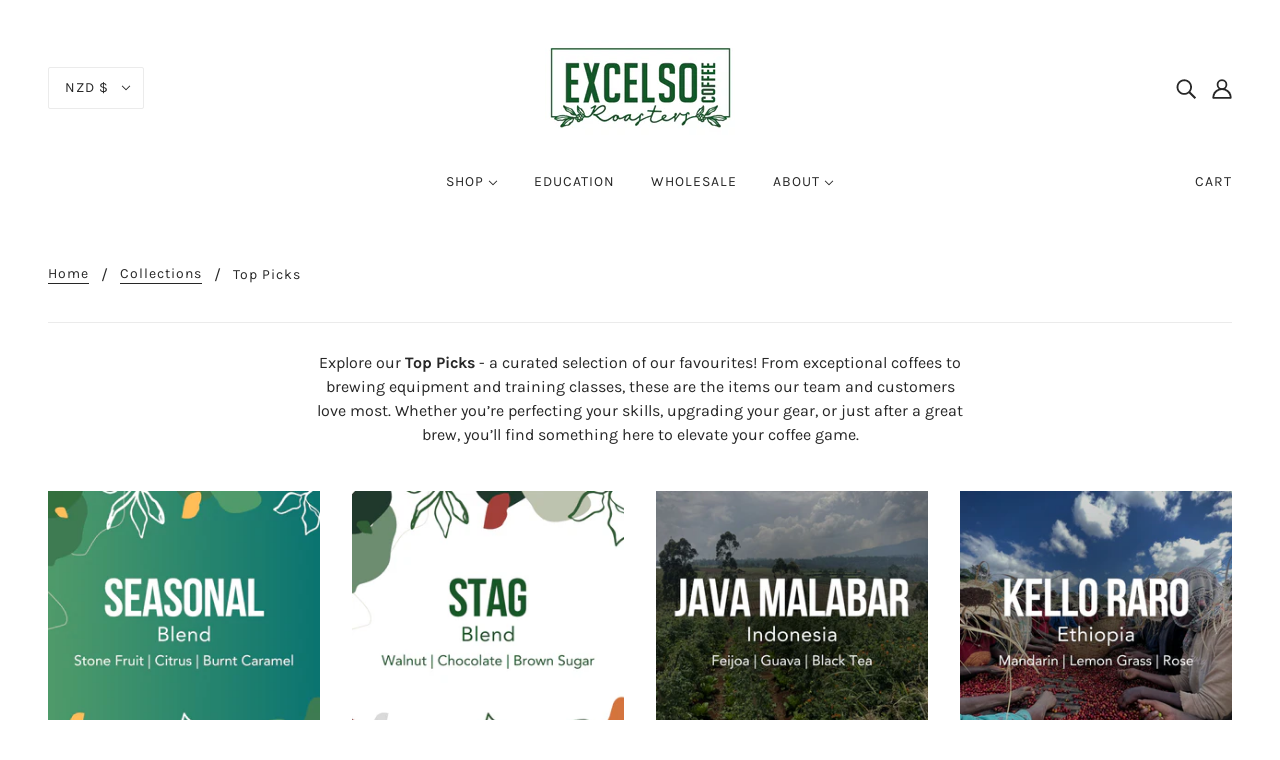

--- FILE ---
content_type: text/css
request_url: https://excelso.co.nz/cdn/shop/t/4/assets/theme--customizations.css?v=168799133824434363871643732650
body_size: -307
content:
@media only screen and (min-width: 768px){.product-page--main-content{-ms-grid-columns:minmax(60%,60%) minmax(40%,40%);grid-template-columns:minmax(60%,60%) minmax(40%,40%)}.product-page--media-root{-ms-grid-column:1!important;grid-column:1!important}.product-page--thumbs[data-position=image-column]{display:block!important}.product-page--thumbs[data-position=cart-form-column]{display:none!important}.product-page--title-n-vendor{-ms-grid-row:1!important;grid-row:1!important;-ms-grid-column:2!important;grid-column:2!important}.product-page--cart-form-block{-ms-grid-row:2!important;grid-row:2!important;-ms-grid-column:2!important;grid-column:2!important}.product-page--description{-ms-grid-row:3!important;grid-row:3!important;-ms-grid-column:2!important;grid-column:2!important}.product-page--media-root{display:-webkit-box;display:-ms-flexbox;display:flex}.product-page--thumbs-container{-webkit-box-ordinal-group:2;-ms-flex-order:1;order:1;width:130px}.product-page--thumb-container{max-width:100%}.product-page--media-container{-webkit-box-ordinal-group:3;-ms-flex-order:2;order:2}}
/*# sourceMappingURL=/cdn/shop/t/4/assets/theme--customizations.css.map?v=168799133824434363871643732650 */


--- FILE ---
content_type: text/css
request_url: https://excelso.co.nz/cdn/shop/t/4/assets/what_beans.css?v=99535510778723121601729187511
body_size: 103
content:
/** Shopify CDN: Minification failed

Line 13:14 Expected identifier but found whitespace
Line 13:15 Unexpected "300"

**/
/* 
*{
  list-style-type: none;

  font-family: "Source Sans 3", sans-serif;
  /* font-optical-sizing: auto; */
  font-weight: 300;
  font-style: normal;
  var
} */

.embed{
  width: 35vw;
}
.the-specs-custom{
  /* display: flex; */
  /* align-items:flex-end; */
  width: 100%;
}

.the-specs-custom ul{
  padding: 0;
  margin: 0;
}
.the-specs-custom i{
  font-style: italic !important;
}
.the-specs-custom strong{
  font-weight: 600 !important;
}

.the-specs-custom .custom-divider{
  margin: 15px 0px;
  height:2px;
  border-width: 0;
  color: #999999;
  background-color: #999999;

}

.the-specs-custom .text-w-icon{
  display: flex;
  align-items: center;
}
.the-specs-custom .icon-wrapper{

}
.the-specs-custom .loc-icon-wrapper{
  width: 12px !important;
  height: 24px !important;
  margin: 0 4px;
}
.the-specs-custom .spec-icon-wrapper{
  width: 25px !important;
  height: 25px !important;
  margin: 0 10px;
  display: flex;
  align-items: center;
}
.the-specs-custom .icon-wrapper .spec-icon{
  fill: #195728 !important;
  display: block;
  width: 100%;
  margin: auto 0 !important;
}
.the-specs-custom .icon-wrapper .loc-icon{
  fill: #195728 !important;
  display: block;
  width: 100%;
  margin: auto 0 !important;
}

.the-specs-custom .scale-specs-wrapper{
  /* padding: 10px 0px; */
  width: 100%;
  /* text-align: center; */
  display: grid;
  grid-template-columns: 1.5fr 1fr 4fr 2fr;
  /* grid-template-rows: 40px; */
  column-gap: 10px;
  row-gap: 15px;
  justify-items: center;
  margin: 10px 0 20px 0;
}
.the-specs-custom .scale-spec{

}
.the-specs-custom .spec-name{
  /* justify-self: right; */
}
.the-specs-custom .spec-weight:nth-of-type(2n){
  justify-self: left;
}
.the-specs-custom .spec-weight:nth-of-type(2n+1){
  justify-self: right;
}
.the-specs-custom .scale-points-wrapper{
  display: flex;
}
.the-specs-custom .scale-icon-wrapper{
  width: 10px;
  margin: 0px 5px;
}
.the-specs-custom .circle-fill, .the-specs-custom .circle{
  display: block;
}
.the-specs-custom .circ-dark .specs-custom-circle-fill{
  fill: #195728;
}
.the-specs-custom .circ-light .specs-custom-circle-fill{
  fill: #999999;
}
.the-specs-custom .fact-sheet-wrapper{
  display: grid;
  grid-template-columns: 1.5fr 1px 2.5fr;
  grid-template-rows: auto;
  justify-items: center;
}
.the-specs-custom .location{
  text-align: center;
}
.the-specs-custom .divider{
  background: #195728;
  width: 100%;
  border-radius: 1px;
}
.the-specs-custom .bean-origin-wrapper{
  justify-self: start;
  width: 100%;
  padding-left: 20px;
  /* padding: 0px 10px; */
  /* border-left: 1px solid black; */
}

.the-specs-custom .taste-notes-wrapper{
  width: 100%;
  text-align: center;
  padding: 20px 0px 0px 0px;
  line-height: 12px;
}
.the-specs-custom .taste-notes{
  margin: auto 10px auto auto;
}
.the-specs-custom .one-taste-note{
  margin: auto 5px;
}


--- FILE ---
content_type: text/javascript
request_url: https://excelso.co.nz/cdn/shop/t/4/assets/insert_icons.js?v=177143719577310549151729187410
body_size: 1513
content:
const specs_custom_circle_fill='<svg xmlns="http://www.w3.org/2000/svg" class="specs-custom-circle-fill" viewBox="0 0 16 16"><circle cx="8" cy="8" r="8"/></svg>',plant_svg_path='<svg xmlns="http://www.w3.org/2000/svg" fill="currentColor" class="icon-water-drop spec-icon" viewBox="0 0 105 96"><path d="m20.654 45.973 27.364 34.126 0.94357 15.097c0.98318-10.435 1.4467-18.183 4.4033-26.472 50.644-13.643 50.625-23.679 51.634-68.514-11.704 7.1635-15.903 5.2714-30.509 10.222-14.606 4.9506-32.981 13.372-24.376 41.57h0.57663c-4.8008-26.018 18.54-37.41 34.703-42.513 16.163-5.1032 17.037-5.5566 17.037-5.5566-6.6577 50.788-9.0701 41.904-48.646 63.482 6.4156-17.978 18.95-31.946 33.549-47.179-24.517 19.518-35.538 30.38-39.158 57.715-5.3371-14.578-14.05-22.572-27.521-31.977z"/><path d="m33.831 68.79c-23.867 4.1045-30.667-27.312-31.489-33.137s-1.2103-7.7644-2.3422-11.537c12.8 5.114 9.6784 3.93 15.788 5.9855 6.1095 2.0556 29.734 5.7413 26.545 33.571-1.22-21.831-12.084-24.214-35.48-31.316 4.0118 19.993 9.4688 35.245 26.978 36.434z"/></svg>',mountain_svg_path='<svg xmlns="http://www.w3.org/2000/svg" fill="currentColor" class="icon-water-drop spec-icon" viewBox="0 0 148 74"><polygon points="101.42 24.72 84.78 38.43 54.21 0.21 28.16 40.76 23.08 31.46 0.11 68.81 22.44 42.02 27.52 53.04 54.94 7.93 81.48 41.29 48.84 66.82 72.49 53.91 87.14 68.71 80.61 51.74 101.36 30.99 123.4 53.77 113.56 69.45 126.56 56.08 143.68 73.28 146.83 73.28 101.42 24.72"/></svg>',location_svg_path='<svg xmlns="http://www.w3.org/2000/svg" fill="currentColor" class="icon-loc loc-icon" viewBox="0 0 56.44 103.12"> <path d="m28.221 0c-15.568 0-28.221 12.653-28.221 28.221-5.6409e-7 15.073 11.861 27.41 26.744 28.18v45.66c0 0.40056 0.24778 0.74282 0.55078 0.89843 0.303 0.15562 0.64421 0.18003 0.97656 0.13868 0.33235-0.0414 0.65808-0.15255 0.92969-0.34571 0.27161-0.19315 0.50391-0.50179 0.50391-0.88281v-45.469c14.88-0.7735 26.734-13.11 26.734-28.18 0-15.568-12.651-28.221-28.219-28.221zm0 3c13.946-5e-7 25.219 11.274 25.219 25.221 1e-6 13.946-11.272 25.219-25.219 25.219-13.946 0-25.221-11.272-25.221-25.219 0-13.946 11.274-25.221 25.221-25.221z" fill-rule="evenodd"/> <path d="m6.53 32.34a22.54 22.54 0 0 1 0.15-9.74 23.1 23.1 0 0 1 4.16-9.07 21.15 21.15 0 0 1 7.83-6.27 22.17 22.17 0 0 1 9.55-2 47.3 47.3 0 0 0-8.42 4.06 27 27 0 0 0-6.58 6 31.77 31.77 0 0 0-4.3 7.91 48.48 48.48 0 0 0-2.39 9.11z" fill-rule="evenodd"/></svg>',water_drop_svg_path='<svg class="icon-water-drop spec-icon" fill="currentColor" viewBox="0 0 24 16" xmlns="http://www.w3.org/2000/svg"> <path d="m11.71 0.8c0.48-0.505 0.79-0.8 0.79-0.8 0.10933 0.36267 0.233 0.70867 0.371 1.038 0.812 1.946 2.073 3.35 3.197 4.6 1.31 1.458 2.432 2.707 2.432 4.362 0 3.3137-2.6863 6-6 6-3.3137 0-6-2.6863-6-6 0-3.332 3.58-7.483 5.21-9.2m-3.376 6.26c-0.53 1.073-0.834 2.078-0.834 2.94 0 2.7614 2.2386 5 5 5 2.7614 0 5-2.2386 5-5 0-1.201-0.796-2.157-2.181-3.7l-0.03-0.032c-1.039-1.158-2.0848-3.2783-2.9618-5.1783-1.7999 1.6966-2.9541 3.8955-3.9932 5.9703z" fill-rule="evenodd"/> <path d="m8.7721 10.94c-0.6355-1.7265-0.066372-3.2072 0.84141-4.8955s1.9916-3.2277 1.9916-3.2277-2.6638 5.309-1.5797 7.0862c1.2072 2.0046-0.6178 2.7634-1.2533 1.037z" fill-rule="evenodd"/></svg>',sun_svg_path='<svg xmlns="http://www.w3.org/2000/svg" fill="currentColor" class="icon-location spec-icon" viewBox="0 0 32 32" > <path d="M16,7.794A8.206,8.206,0,1,0,24.206,16,8.215,8.215,0,0,0,16,7.794Zm0,15.7A7.5,7.5,0,1,1,23.5,16,7.505,7.505,0,0,1,16,23.5Z"/> <path d="M14.5,7.07a.351.351,0,0,0,.437-.244l1.017-3.582,1.115,3.59a.354.354,0,1,0,.677-.209L16.274,1.9a.347.347,0,0,0-.342-.249A.353.353,0,0,0,15.6,1.9l-1.342,4.73A.354.354,0,0,0,14.5,7.07Z"/> <path d="M17.511,24.932a.357.357,0,0,0-.444.234l-1.115,3.59-1.017-3.582a.354.354,0,0,0-.682.193L15.6,30.1a.353.353,0,0,0,.337.257h0a.353.353,0,0,0,.338-.249l1.47-4.73A.354.354,0,0,0,17.511,24.932Z"/> <path d="M30.1,15.6l-4.73-1.342a.354.354,0,0,0-.193.682l3.582,1.017-3.59,1.115a.354.354,0,0,0,.105.693.341.341,0,0,0,.1-.016l4.73-1.47A.354.354,0,0,0,30.1,15.6Z"/> <path d="M6.729,17.76a.354.354,0,0,0,.1-.693l-3.59-1.115,3.582-1.017a.354.354,0,0,0-.193-.682L1.9,15.6a.354.354,0,0,0-.008.679l4.73,1.47A.341.341,0,0,0,6.729,17.76Z"/> <path d="M9.018,21.766a.354.354,0,0,0-.431-.257l-3.61.911,2.552-2.762a.354.354,0,0,0-.521-.48L3.647,22.815a.355.355,0,0,0,.261.595A.377.377,0,0,0,4,23.4l4.766-1.2A.354.354,0,0,0,9.018,21.766Z"/> <path d="M22.98,10.226a.355.355,0,0,0,.424.267l3.667-.829-2.594,2.671a.355.355,0,1,0,.509.494L28.411,9.3a.355.355,0,0,0-.333-.593L23.248,9.8A.355.355,0,0,0,22.98,10.226Z"/> <path d="M10.147,9.029a.37.37,0,0,0,.087-.011.355.355,0,0,0,.257-.431L9.58,4.977l2.762,2.552a.354.354,0,0,0,.48-.521L9.185,3.647A.355.355,0,0,0,8.6,4L9.8,8.761A.354.354,0,0,0,10.147,9.029Z"/> <path d="M21.774,22.98a.354.354,0,0,0-.267.424l.829,3.667-2.671-2.594a.355.355,0,0,0-.494.509L22.7,28.411a.354.354,0,0,0,.247.1.348.348,0,0,0,.173-.046.355.355,0,0,0,.173-.387L22.2,23.248A.355.355,0,0,0,21.774,22.98Z"/> <path d="M7.046,12.8a.355.355,0,1,0,.509-.494L4.96,9.632l3.668.829a.354.354,0,0,0,.157-.691L3.954,8.678a.355.355,0,0,0-.333.593Z"/> <path d="M25.023,19.146a.354.354,0,1,0-.52.48l2.552,2.762-3.611-.911a.355.355,0,0,0-.173.688l4.767,1.2a.324.324,0,0,0,.087.011.355.355,0,0,0,.26-.595Z"/> <path d="M19.7,7.491,22.368,4.9l-.829,3.668a.355.355,0,0,0,.268.424A.346.346,0,0,0,21.885,9a.354.354,0,0,0,.345-.276L23.322,3.89A.355.355,0,0,0,23.15,3.5a.361.361,0,0,0-.421.055L19.2,6.982a.355.355,0,1,0,.494.509Z"/> <path d="M12.374,24.439,9.612,26.991l.911-3.611a.355.355,0,0,0-.688-.173l-1.2,4.767a.355.355,0,0,0,.162.391.362.362,0,0,0,.182.05.355.355,0,0,0,.24-.094l3.637-3.362a.354.354,0,1,0-.48-.52Z"/></svg>',svg_path_array=[plant_svg_path,sun_svg_path,water_drop_svg_path,mountain_svg_path,location_svg_path],gen_scale=wrapper=>{for(let i=0;i<8;i++)points=parseInt(wrapper.getAttribute("data-points")),icon_wrapper=document.createElement("div"),icon_wrapper.classList.add("scale-icon-wrapper"),icon_wrapper.innerHTML=specs_custom_circle_fill,i<points?icon_wrapper.classList.add("circ-dark"):icon_wrapper.classList.add("circ-light"),wrapper.appendChild(icon_wrapper)},icons=document.querySelectorAll(".icon-wrapper");icons.forEach(icon=>{icon.innerHTML=svg_path_array[icon.getAttribute("data-svg-path-index")]});const scale_points_wrappers=document.querySelectorAll(".scale-points-wrapper");scale_points_wrappers.forEach(scale_points=>{gen_scale(scale_points)});
//# sourceMappingURL=/cdn/shop/t/4/assets/insert_icons.js.map?v=177143719577310549151729187410
